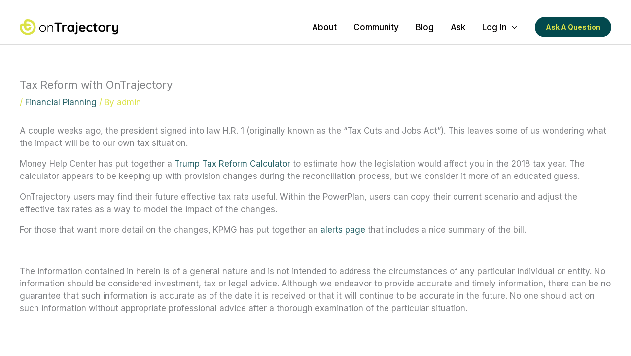

--- FILE ---
content_type: text/css
request_url: https://www.ontrajectory.com/wp-content/uploads/elementor/css/post-505.css?ver=1762974981
body_size: 200
content:
.elementor-kit-505{--e-global-color-primary:#DBE247;--e-global-color-secondary:#03494E;--e-global-color-text:#000000;--e-global-color-accent:#E3F2F1;--e-global-color-b18a478:#296469;--e-global-color-7640d73:#4F8083;--e-global-color-a3722ac:#749B9E;--e-global-color-4a887ae:#052D2C;--e-global-typography-primary-font-family:"Inter";--e-global-typography-primary-font-weight:400;--e-global-typography-primary-line-height:1em;--e-global-typography-secondary-font-family:"Roboto Slab";--e-global-typography-secondary-font-weight:400;--e-global-typography-text-font-family:"Roboto";--e-global-typography-text-font-weight:400;--e-global-typography-accent-font-family:"Roboto";--e-global-typography-accent-font-weight:500;}.elementor-kit-505 e-page-transition{background-color:#FFBC7D;}.elementor-kit-505 a{color:var( --e-global-color-b18a478 );}.elementor-kit-505 h3{color:#FFFFFF;font-family:"Inter", Sans-serif;font-weight:700;line-height:1.2em;}.elementor-kit-505 button,.elementor-kit-505 input[type="button"],.elementor-kit-505 input[type="submit"],.elementor-kit-505 .elementor-button{text-decoration:none;}.elementor-section.elementor-section-boxed > .elementor-container{max-width:1140px;}.e-con{--container-max-width:1140px;}.elementor-widget:not(:last-child){margin-block-end:20px;}.elementor-element{--widgets-spacing:20px 20px;--widgets-spacing-row:20px;--widgets-spacing-column:20px;}{}h1.entry-title{display:var(--page-title-display);}@media(max-width:1024px){.elementor-section.elementor-section-boxed > .elementor-container{max-width:1024px;}.e-con{--container-max-width:1024px;}}@media(max-width:767px){.elementor-section.elementor-section-boxed > .elementor-container{max-width:767px;}.e-con{--container-max-width:767px;}}

--- FILE ---
content_type: text/css
request_url: https://www.ontrajectory.com/wp-content/uploads/elementor/css/post-96.css?ver=1762974982
body_size: 378
content:
.elementor-96 .elementor-element.elementor-element-735e7c4:not(.elementor-motion-effects-element-type-background), .elementor-96 .elementor-element.elementor-element-735e7c4 > .elementor-motion-effects-container > .elementor-motion-effects-layer{background-image:url("https://www.ontrajectory.com/wp-content/uploads/2020/10/AdobeStock_95358222-scaled.jpeg");background-position:center center;background-repeat:no-repeat;background-size:cover;}.elementor-96 .elementor-element.elementor-element-735e7c4 > .elementor-background-overlay{background-color:var( --e-global-color-accent );opacity:0.64;transition:background 0.3s, border-radius 0.3s, opacity 0.3s;}.elementor-96 .elementor-element.elementor-element-735e7c4{transition:background 0.3s, border 0.3s, border-radius 0.3s, box-shadow 0.3s;margin-top:40px;margin-bottom:0px;padding:100px 40px 100px 40px;}.elementor-96 .elementor-element.elementor-element-f039698{text-align:center;}.elementor-96 .elementor-element.elementor-element-f039698 .elementor-heading-title{text-transform:uppercase;letter-spacing:2px;color:var( --e-global-color-4a887ae );}.elementor-96 .elementor-element.elementor-element-ae7959f > .elementor-widget-container{background-color:var( --e-global-color-secondary );margin:0px 0px -20px 0px;padding:30px 12px 12px 12px;border-radius:12px 12px 0px 0px;}.elementor-96 .elementor-element.elementor-element-ae7959f{text-align:center;}.elementor-96 .elementor-element.elementor-element-ae7959f .elementor-heading-title{font-size:56px;font-weight:600;-webkit-text-stroke-width:0px;stroke-width:0px;-webkit-text-stroke-color:#000;stroke:#000;color:var( --e-global-color-primary );}.elementor-96 .elementor-element.elementor-element-1f4fd5a > .elementor-widget-container{background-color:var( --e-global-color-b18a478 );margin:0px 0px -8px 0px;padding:12px 32px 12px 32px;border-radius:0px 0px 12px 12px;}.elementor-96 .elementor-element.elementor-element-1f4fd5a{text-align:center;color:var( --e-global-color-astglobalcolor6 );}.elementor-96 .elementor-element.elementor-element-73b2345 .elementor-button{background-color:var( --e-global-color-secondary );fill:var( --e-global-color-astglobalcolor6 );color:var( --e-global-color-astglobalcolor6 );border-style:solid;border-width:0px 0px 0px 0px;}.elementor-96 .elementor-element.elementor-element-73b2345 .elementor-button:hover, .elementor-96 .elementor-element.elementor-element-73b2345 .elementor-button:focus{background-color:var( --e-global-color-secondary );color:var( --e-global-color-primary );border-color:var( --e-global-color-secondary );}.elementor-96 .elementor-element.elementor-element-73b2345 .elementor-button:hover svg, .elementor-96 .elementor-element.elementor-element-73b2345 .elementor-button:focus svg{fill:var( --e-global-color-primary );}@media(max-width:1024px){.elementor-96 .elementor-element.elementor-element-735e7c4{padding:128px 80px 80px 80px;}.elementor-96 .elementor-element.elementor-element-ae7959f .elementor-heading-title{font-size:40px;}}@media(max-width:767px){.elementor-96 .elementor-element.elementor-element-735e7c4{padding:104px 24px 64px 24px;}}

--- FILE ---
content_type: image/svg+xml
request_url: https://www.ontrajectory.com/wp-content/uploads/2024/01/ot-logo-1.svg
body_size: 3430
content:
<?xml version="1.0" encoding="UTF-8"?>
<svg id="Layer_2" data-name="Layer 2" xmlns="http://www.w3.org/2000/svg" viewBox="0 0 1348.88 218.42">
  <defs>
    <style>
      .cls-1, .cls-2 {
        stroke-width: 0px;
      }

      .cls-2 {
        fill: #dbe247;
      }
    </style>
  </defs>
  <g id="Layer_1-2" data-name="Layer 1">
    <g>
      <path class="cls-2" d="M186.97,31.48C162.34,6.86,126.17-4.34,90.2,1.54c-17.11,2.79-29.51,17.42-29.49,34.76l.03,23.64h-24.5s-.01-.01-.03-.01c-17.36,0-31.96,12.41-34.73,29.54-5.78,35.75,5.66,71.97,30.6,96.92,20.67,20.65,48.17,32.03,77.45,32.03s56.79-11.38,77.46-32.03c20.65-20.67,32.03-48.17,32.03-77.46s-11.38-56.78-32.03-77.45ZM165.62,165.03c-14.96,14.96-34.88,23.21-56.11,23.21s-41.15-8.24-56.1-23.21c-18.11-18.09-26.38-44.54-22.15-70.73.39-2.42,2.49-4.21,4.94-4.21h.01s24.37.01,24.37.01c-.06,7.2-.13,14.54-.13,16.12,0,15.76,5.34,29.09,15.44,38.56,18.19,17.05,47.13,17.59,65.88,1.23,10.42-9.09,16.42-21.67,16.88-35.43.03-.97.03-1.94,0-2.91-.04-1.42-1.2-2.56-2.62-2.56h-24.96c-1.5,0-2.68,1.26-2.61,2.75.03.56.04,1.12.02,1.69-.19,5.31-2.51,10.19-6.56,13.7-7.21,6.31-18.37,6.1-25.38-.48-3.98-3.73-5.91-9.14-5.91-16.56,0-1.44.06-8.56.13-16.15,2.92,0,5.88-.01,8.45-.01,3.79-.01,6.78-.03,7.66-.03h44.85c1.5,0,2.5-1.58,1.83-2.93-2.35-4.76-5.47-9.14-9.28-12.95-9.36-9.36-22.29-14.3-37.4-14.3-1.5,0-8.81.01-15.98.03v-23.63c-.01-2.47,1.73-4.56,4.15-4.95,26.41-4.31,52.8,3.73,70.57,21.51,14.96,14.95,23.21,34.88,23.21,56.1-.01,21.23-8.24,41.16-23.21,56.11Z"/>
      <g>
        <path class="cls-1" d="M354.55,151.86c-3.98,7.35-9.46,13.11-16.45,17.26-6.99,4.16-14.77,6.24-23.32,6.24s-16.33-2.08-23.32-6.24c-6.99-4.16-12.47-9.91-16.45-17.26-3.98-7.35-5.97-15.55-5.97-24.59s1.99-17.23,5.97-24.59c3.98-7.35,9.46-13.14,16.45-17.36,6.99-4.22,14.76-6.33,23.32-6.33s16.33,2.11,23.32,6.33c6.99,4.22,12.47,10.01,16.45,17.36,3.98,7.35,5.97,15.55,5.97,24.59s-1.99,17.24-5.97,24.59ZM345.15,107.75c-3.01-5.79-7.2-10.33-12.57-13.65-5.36-3.31-11.3-4.97-17.81-4.97s-12.42,1.66-17.72,4.97c-5.31,3.32-9.49,7.86-12.57,13.65s-4.61,12.29-4.61,19.53,1.54,13.56,4.61,19.34,7.26,10.34,12.57,13.65c5.3,3.32,11.21,4.97,17.72,4.97s12.44-1.63,17.81-4.88c5.36-3.25,9.55-7.77,12.57-13.56,3.01-5.79,4.52-12.29,4.52-19.53s-1.51-13.74-4.52-19.53Z"/>
        <path class="cls-1" d="M449.19,88.86c5.24,6.57,7.86,15.28,7.86,26.12v53.15c0,1.57-.54,2.86-1.63,3.89-1.08,1.03-2.35,1.54-3.8,1.54-1.57,0-2.86-.51-3.89-1.54-1.03-1.02-1.54-2.32-1.54-3.89v-52.61c0-7.83-1.96-14.19-5.88-19.07-3.92-4.88-9.97-7.32-18.17-7.32-5.18,0-10.1,1.21-14.73,3.62-4.64,2.41-8.41,5.63-11.3,9.67-2.89,4.04-4.34,8.41-4.34,13.11v52.61c0,1.57-.51,2.86-1.54,3.89s-2.32,1.54-3.89,1.54-2.86-.51-3.89-1.54c-1.03-1.02-1.54-2.32-1.54-3.89v-80.99c0-1.57.51-2.86,1.54-3.89s2.32-1.54,3.89-1.54,2.86.51,3.89,1.54c1.02,1.03,1.54,2.32,1.54,3.89v9.94c3.25-5.18,7.92-9.49,14.01-12.93,6.08-3.43,12.32-5.15,18.71-5.15,11.21,0,19.43,3.29,24.68,9.85Z"/>
        <path class="cls-1" d="M574.02,49.9c2.05,1.93,3.07,4.46,3.07,7.59s-1.03,5.63-3.07,7.5c-2.05,1.87-4.7,2.8-7.95,2.8h-28.38v94.73c0,3.14-1.15,5.76-3.44,7.86-2.29,2.11-5.12,3.16-8.5,3.16s-6.15-1.05-8.32-3.16c-2.17-2.11-3.25-4.73-3.25-7.86v-94.73h-28.38c-3.25,0-5.91-.96-7.96-2.89-2.05-1.93-3.07-4.46-3.07-7.59s1.05-5.48,3.16-7.41c2.11-1.93,4.73-2.89,7.86-2.89h80.27c3.25,0,5.9.97,7.95,2.89Z"/>
        <path class="cls-1" d="M641,78.1c2.47,2.05,3.71,4.46,3.71,7.23,0,3.74-.97,6.54-2.89,8.41-1.93,1.87-4.22,2.8-6.87,2.8-1.81,0-3.86-.42-6.15-1.27-.36-.12-1.18-.36-2.44-.72-1.27-.36-2.62-.54-4.07-.54-3.14,0-6.15.97-9.04,2.89-2.89,1.93-5.27,4.85-7.14,8.77-1.87,3.92-2.8,8.59-2.8,14.01v42.85c0,3.14-1.03,5.76-3.07,7.86-2.05,2.11-4.64,3.16-7.77,3.16s-5.73-1.05-7.77-3.16c-2.05-2.11-3.07-4.73-3.07-7.86v-74.67c0-3.13,1.02-5.75,3.07-7.86,2.05-2.11,4.64-3.16,7.77-3.16s5.72,1.06,7.77,3.16c2.05,2.11,3.07,4.73,3.07,7.86v2.35c2.77-4.94,6.75-8.71,11.93-11.3,5.18-2.59,10.73-3.89,16.63-3.89,3.62,0,6.66,1.03,9.13,3.07Z"/>
        <path class="cls-1" d="M742.15,78.1c2.05,2.05,3.07,4.7,3.07,7.96v76.47c0,3.14-1.03,5.76-3.07,7.86-2.05,2.11-4.64,3.16-7.77,3.16s-5.7-1.02-7.68-3.07c-1.99-2.05-3.04-4.64-3.16-7.77-3.01,3.5-7.08,6.48-12.2,8.95-5.12,2.47-10.52,3.71-16.18,3.71-8.32,0-15.85-2.14-22.6-6.42-6.75-4.28-12.08-10.21-16-17.81-3.92-7.59-5.88-16.21-5.88-25.85s1.93-18.29,5.79-25.94c3.86-7.65,9.13-13.62,15.82-17.9,6.69-4.28,14.07-6.42,22.15-6.42,5.79,0,11.21,1.06,16.27,3.16,5.06,2.11,9.34,4.79,12.84,8.04v-.18c0-3.13,1.02-5.75,3.07-7.86,2.05-2.11,4.64-3.16,7.77-3.16s5.72,1.03,7.77,3.07ZM717.02,146.89c4.94-5.72,7.41-12.93,7.41-21.6s-2.47-15.91-7.41-21.7c-4.94-5.79-11.33-8.68-19.16-8.68s-14.04,2.89-18.98,8.68c-4.94,5.79-7.41,13.02-7.41,21.7s2.44,15.88,7.32,21.6c4.88,5.73,11.24,8.59,19.07,8.59s14.22-2.86,19.16-8.59Z"/>
        <path class="cls-1" d="M754.44,206.1c-1.93-1.93-2.89-4.34-2.89-7.23v-1.99c0-4.82,3.07-8.14,9.22-9.94,3.86-1.21,6.3-3.23,7.32-6.06,1.02-2.83,1.54-6.78,1.54-11.84v-81.17c0-3.13,1.02-5.75,3.07-7.86,2.05-2.11,4.64-3.16,7.77-3.16s5.72,1.06,7.77,3.16c2.05,2.11,3.07,4.73,3.07,7.86v87.5c0,6.75-1.3,12.66-3.89,17.72-2.59,5.06-6.15,8.98-10.67,11.75-4.52,2.77-9.55,4.16-15.1,4.16-2.89,0-5.31-.97-7.23-2.89ZM771.44,63.09c-1.69-1.33-2.53-3.68-2.53-7.05v-3.44c0-3.37.9-5.72,2.71-7.05,1.81-1.33,4.7-1.99,8.68-1.99,4.22,0,7.17.66,8.86,1.99,1.69,1.33,2.53,3.68,2.53,7.05v3.44c0,3.5-.88,5.88-2.62,7.14-1.75,1.27-4.73,1.9-8.95,1.9s-6.99-.66-8.68-1.99Z"/>
        <path class="cls-1" d="M898.17,129.99c-2.17,1.81-4.7,2.71-7.59,2.71h-59.66c1.45,7.11,4.76,12.69,9.94,16.72,5.18,4.04,11.03,6.06,17.54,6.06,4.94,0,8.8-.45,11.57-1.36,2.77-.9,4.97-1.87,6.6-2.89,1.63-1.02,2.74-1.72,3.34-2.08,2.17-1.08,4.22-1.63,6.15-1.63,2.53,0,4.7.9,6.51,2.71,1.81,1.81,2.71,3.92,2.71,6.33,0,3.25-1.69,6.21-5.06,8.86-3.38,2.77-7.9,5.12-13.56,7.05-5.67,1.93-11.39,2.89-17.17,2.89-10.12,0-18.96-2.11-26.49-6.33-7.53-4.22-13.35-10.03-17.45-17.45-4.1-7.41-6.15-15.76-6.15-25.04,0-10.36,2.17-19.46,6.51-27.3,4.34-7.83,10.06-13.83,17.17-17.99,7.11-4.16,14.7-6.24,22.78-6.24s15.46,2.17,22.51,6.51,12.68,10.19,16.9,17.54c4.22,7.35,6.33,15.31,6.33,23.86-.12,2.89-1.27,5.24-3.43,7.05ZM831.1,114.62h47.37v-1.27c-.48-5.06-2.96-9.4-7.41-13.02-4.46-3.62-9.52-5.42-15.19-5.42-13.98,0-22.24,6.57-24.77,19.71Z"/>
        <path class="cls-1" d="M984.77,79.82c6.27,3.2,9.4,7.44,9.4,12.75,0,2.65-.79,4.97-2.35,6.96-1.57,1.99-3.62,2.98-6.15,2.98-1.93,0-3.5-.27-4.7-.81-1.21-.54-2.38-1.26-3.53-2.17-1.15-.9-2.26-1.66-3.34-2.26-1.21-.6-2.98-1.14-5.33-1.63-2.35-.48-4.25-.72-5.7-.72-9.04,0-16.12,2.8-21.24,8.41-5.12,5.6-7.68,12.93-7.68,21.97s2.59,15.88,7.77,21.6c5.18,5.73,11.81,8.59,19.89,8.59,5.9,0,10.3-.72,13.2-2.17.72-.36,1.72-1,2.98-1.9,1.26-.9,2.44-1.6,3.53-2.08,1.08-.48,2.41-.72,3.98-.72,3.01,0,5.39.97,7.14,2.89,1.75,1.93,2.62,4.4,2.62,7.41s-1.69,5.6-5.06,8.13c-3.38,2.53-7.84,4.55-13.38,6.06-5.54,1.51-11.45,2.26-17.72,2.26-9.28,0-17.45-2.17-24.5-6.51s-12.51-10.33-16.36-17.99c-3.86-7.65-5.79-16.18-5.79-25.58s2.02-18.44,6.06-26.03c4.04-7.59,9.67-13.53,16.9-17.81,7.23-4.28,15.43-6.42,24.59-6.42,10.24,0,18.5,1.6,24.77,4.79Z"/>
        <path class="cls-1" d="M1060.43,155.57c1.38,1.63,2.08,3.77,2.08,6.42,0,3.25-1.78,6-5.33,8.23-3.56,2.23-7.57,3.34-12.02,3.34-7.47,0-13.77-1.6-18.89-4.79-5.12-3.19-7.68-9.97-7.68-20.34v-49.9h-8.32c-2.89,0-5.3-.96-7.23-2.89-1.93-1.93-2.89-4.34-2.89-7.23s.96-5.09,2.89-6.96c1.93-1.87,4.34-2.8,7.23-2.8h8.32v-11.57c0-3.13,1.05-5.75,3.16-7.86s4.73-3.16,7.86-3.16,5.54,1.06,7.59,3.16c2.05,2.11,3.07,4.73,3.07,7.86v11.57h12.84c2.89,0,5.3.97,7.23,2.89,1.93,1.93,2.89,4.34,2.89,7.23s-.97,5.09-2.89,6.96c-1.93,1.87-4.34,2.8-7.23,2.8h-12.84v48.99c0,2.53.66,4.37,1.99,5.51,1.32,1.15,3.13,1.72,5.42,1.72.96,0,2.29-.24,3.98-.72,1.45-.6,2.83-.9,4.16-.9,1.69,0,3.22.81,4.61,2.44Z"/>
        <path class="cls-1" d="M1166.82,151.23c-4.34,7.66-10.28,13.59-17.81,17.81-7.53,4.22-15.82,6.33-24.86,6.33s-17.48-2.11-24.95-6.33c-7.47-4.22-13.38-10.15-17.72-17.81-4.34-7.65-6.51-16.3-6.51-25.94s2.17-18.29,6.51-25.94c4.34-7.65,10.24-13.62,17.72-17.9,7.47-4.28,15.79-6.42,24.95-6.42s17.33,2.14,24.86,6.42c7.53,4.28,13.47,10.25,17.81,17.9,4.34,7.66,6.51,16.3,6.51,25.94s-2.17,18.29-6.51,25.94ZM1147.93,109.47c-2.47-4.64-5.79-8.23-9.94-10.76s-8.77-3.8-13.83-3.8-9.67,1.27-13.83,3.8-7.47,6.12-9.94,10.76c-2.47,4.64-3.71,9.92-3.71,15.82s1.23,11.15,3.71,15.73c2.47,4.58,5.79,8.14,9.94,10.67,4.16,2.53,8.77,3.8,13.83,3.8s9.67-1.27,13.83-3.8c4.16-2.53,7.47-6.08,9.94-10.67,2.47-4.58,3.71-9.82,3.71-15.73s-1.24-11.18-3.71-15.82Z"/>
        <path class="cls-1" d="M1248.99,78.1c2.47,2.05,3.71,4.46,3.71,7.23,0,3.74-.97,6.54-2.89,8.41-1.93,1.87-4.22,2.8-6.87,2.8-1.81,0-3.86-.42-6.15-1.27-.36-.12-1.18-.36-2.44-.72-1.27-.36-2.62-.54-4.07-.54-3.14,0-6.15.97-9.04,2.89-2.89,1.93-5.27,4.85-7.14,8.77-1.87,3.92-2.8,8.59-2.8,14.01v42.85c0,3.14-1.03,5.76-3.07,7.86-2.05,2.11-4.64,3.16-7.77,3.16s-5.73-1.05-7.77-3.16c-2.05-2.11-3.07-4.73-3.07-7.86v-74.67c0-3.13,1.02-5.75,3.07-7.86,2.05-2.11,4.64-3.16,7.77-3.16s5.72,1.06,7.77,3.16c2.05,2.11,3.07,4.73,3.07,7.86v2.35c2.77-4.94,6.75-8.71,11.93-11.3,5.18-2.59,10.73-3.89,16.63-3.89,3.62,0,6.66,1.03,9.13,3.07Z"/>
        <path class="cls-1" d="M1345.8,80c2.05,2.11,3.07,4.73,3.07,7.86v76.84c0,15.67-4.22,27.09-12.66,34.26-8.44,7.17-19.71,10.76-33.81,10.76-4.1,0-8.29-.33-12.56-1-4.28-.66-7.75-1.54-10.4-2.62-5.91-2.53-8.86-6.03-8.86-10.49,0-.84.18-1.81.54-2.89.72-2.65,1.96-4.67,3.71-6.06,1.75-1.39,3.64-2.08,5.69-2.08,1.2,0,2.35.18,3.44.54.84.36,2.32.96,4.43,1.81,2.11.84,4.34,1.54,6.69,2.08,2.35.54,4.79.81,7.32.81,8.56,0,14.85-1.84,18.89-5.51,4.04-3.68,6.06-9.97,6.06-18.89v-1.81c-6.27,7.84-16.03,11.75-29.29,11.75-6.27,0-11.81-1.48-16.63-4.43-4.82-2.95-8.56-7.05-11.21-12.29-2.65-5.24-3.98-11.24-3.98-17.99v-52.79c0-3.13,1.02-5.75,3.07-7.86,2.05-2.11,4.64-3.16,7.77-3.16s5.72,1.06,7.77,3.16c2.05,2.11,3.07,4.73,3.07,7.86v46.28c0,7.59,1.66,13.05,4.97,16.36,3.31,3.32,8.16,4.97,14.55,4.97s11.12-1.84,14.55-5.51c3.44-3.68,5.15-8.95,5.15-15.82v-46.28c0-3.13,1.02-5.75,3.07-7.86,2.05-2.11,4.64-3.16,7.77-3.16s5.72,1.06,7.77,3.16Z"/>
      </g>
    </g>
  </g>
</svg>

--- FILE ---
content_type: application/javascript
request_url: https://data.pendo.io/data/guide.js/08b180bd-c45c-4b5d-7b42-4ca881f7b2d4?id=17&jzb=eJx9j8FrgzAUh_-XnBejDkbnaa3tQQZ2o_UcMs1shuZJ8mwqw_-9zx1kMBjkEH7ve798-WZX4w2CKxqWMfl2KPdHeZY-vFZTPp12uzN7YKquYbT4g2zz_FiVZ16VxXt14MWe5qPraHJBHHwmRAghAotOfemaiqeohl58dNCKNE42Ik6Wg-rGnf4E1_Ng8MJ_Lwiq7DWqRqFi2Wq4XM0_lp2y7ahaTYS2sjq9DODNjc2r_1rw9w8EDcppi9sVpYgElrbkeTFO4_SJXrlq5w1YitPoMd5EiRwcNNwAm-c7WPdrZg&v=2.308.1_prod-io&ct=1768829299900
body_size: 19
content:
pendo.guidesPayload({"guides":[],"normalizedUrl":"http://www.ontrajectory.com/blog/2018/01/01/tax-reform-with-ontrajectory","lastGuideStepSeen":{"isMultiStep":false,"state":""},"guideWidget":{"enabled":false,"hidePoweredBy":false},"guideCssUrl":"","throttling":{},"autoOrdering":[],"globalJsUrl":"","segmentFlags":[],"designerEnabled":false,"features":null,"id":"17","preventCodeInjection":false});